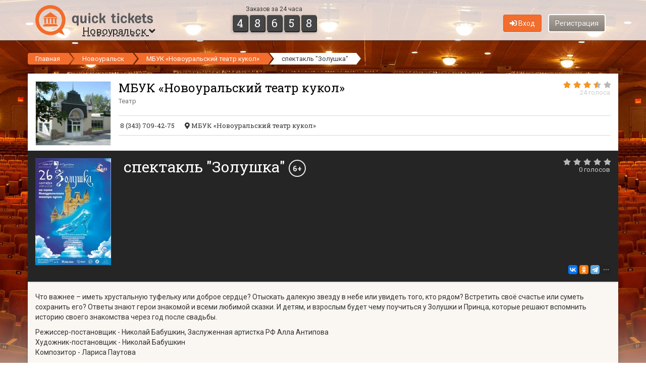

--- FILE ---
content_type: text/html; charset=UTF-8
request_url: https://quicktickets.ru/novouralsk-teatr-kukol/e64
body_size: 6470
content:
<!DOCTYPE html>
<html lang="ru" prefix="og: http://ogp.me/ns#">

<head>
    <meta http-equiv="Content-Type" content="text/html; charset=utf-8">
    <meta name="viewport" content="width=750">
    <!--[if IE]><meta http-equiv="X-UA-Compatible" content="IE=edge"><![endif]-->
    <meta name="description" content="Что важнее – иметь хрустальную туфельку или доброе сердце? Отыскать далекую звезду в небе или увидеть того, кто рядом? Встретить своё счастье или суметь сохранить его? Ответы знают герои знакомой и всеми любимой сказки. И детям, и взрослым будет чему поучиться у Золушки и Принца, которые решают вспомнить историю своего знакомства через год после свадьбы.Режиссер-постановщик - Николай Бабушкин, Заслуженная артистка РФ Алла Антипова Художник-постановщик - Николай Бабушкин Композитор - Лариса Паутова">
    <meta name="keywords" content="купить билеты онлайн, забронировать билеты онлайн, мероприятие, сеансы, рецензии, отзывы, фотографии, видео, спектакль &quot;Золушка&quot;, МБУК «Новоуральский театр кукол», Новоуральск">
    <meta property="og:title" content="" />
    <meta property="og:description" content="QuickTickets.ru — удобный и современный интернет-ресурс, позволяющий бронировать и покупать билеты на различные культурно-массовые и досуговые мероприятия в такие учреждения, как театры, кинотеатры, цирки, концертные залы, ночные клубы и т.д." />
    <meta property="og:image" content="https://quicktickets.ru/files/o/novouralsk-teatr-kukol/e/64/photo.jpg?1694684078" />
    <meta property="og:url" content="https://quicktickets.ru/novouralsk-teatr-kukol/e64" />
    <link rel="stylesheet" type="text/css" href="/assets/5103ebeb/quick-service/general/common/web/css/icons.css?v=74.013" />
<link rel="stylesheet" type="text/css" href="/assets/f336f2a3/css/common.css?v=74.013" />
<link rel="stylesheet" type="text/css" href="/assets/f336f2a3/css/controller/user/auth.css?v=74.013" />
<link rel="stylesheet" type="text/css" href="/assets/f336f2a3/css/controller/city/change.css?v=74.013" />
<link rel="stylesheet" type="text/css" href="/themes/default/gallery/css/unite-gallery.css?v=74.013" />
<link rel="stylesheet" type="text/css" href="/themes/default/gallery/themes/video/skin-right-no-thumb.css?v=74.013" />
<link rel="stylesheet" type="text/css" href="/themes/default/gallery/themes/video/skin-right-thumb.css?v=74.013" />
<link rel="stylesheet" type="text/css" href="/themes/default/gallery/themes/video/skin-right-title-only.css?v=74.013" />
<link rel="stylesheet" type="text/css" href="/assets/d5a918c9/ckeditor5-classic/build/styles.css?v=74.013" />
<link rel="stylesheet" type="text/css" href="/assets/d5a918c9/fotorama/fotorama.css?v=74.013" />
<script type="text/javascript" src="/assets/d7bd9992/jquery.min.js"></script>
<script type="text/javascript" src="/themes/default/gallery/js/unitegallery.js?v=74.013"></script>
<script type="text/javascript" src="/themes/default/gallery/themes/grid/ug-theme-grid.js?v=74.013"></script>
<script type="text/javascript" src="/themes/default/gallery/themes/video/ug-theme-video.js?v=74.013"></script>
<script type="text/javascript">
/*<![CDATA[*/
    var externalCounters = {
        yandex: '22132460',
        vkontakte: 'VK-RTRG-300492-6HQw9',
        mailru: '2458275'
    };
    var controllerAlias = 'event';
    var city = {
        id: 575,
    };
    var organisation = {
        id: 3337,
        externalCounters: {yandex: '', vkontakte: '', mailru: ''},
    };
    var finalOrganisation = {
        id: 3337,
    };
/*]]>*/
</script>
<title>спектакль &quot;Золушка&quot; — МБУК «Новоуральский театр кукол» — Новоуральск — Quick Tickets</title>
    <link href='//fonts.googleapis.com/css?family=Roboto:300,400,700&amp;subset=cyrillic,latin' rel='stylesheet' type='text/css'>
    <link href='//fonts.googleapis.com/css?family=Roboto+Slab:400,700&amp;subset=cyrillic,latin' rel='stylesheet' type='text/css'>
    <link href="/favicon.ico" type="image/x-icon" rel="shortcut icon">
    <script type="text/javascript">function stopError() { return true; } window.onerror = stopError;</script>    <!--[if lt IE 9]><script src="//html5shiv.googlecode.com/svn/trunk/html5.js"></script><![endif]-->
    <link rel="stylesheet" type="text/css" href="/themes/default/bootstrap/css/bootstrap.min.css?v=74.013">
    <link rel="stylesheet" type="text/css" href="/themes/default/fontawesome/css/all.min.css?v=74.013" />
    <link rel="stylesheet" type="text/css" href="/themes/default/css/style.css?v=74.013">
    <link rel="stylesheet" type="text/css" href="/themes/default/select2/css/select2.min.css?v=74.013" />
    <link rel="stylesheet" type="text/css" href="/themes/default/select2/css/select2-bootstrap4.min.css?v=74.013" />
    <link rel="icon" type="image/png" sizes="32x32"  href="/files/images/android/android-icon-32x32.png">
    <link rel="icon" type="image/png" sizes="96x96"  href="/files/images/android/android-icon-96x96.png">
    <link rel="icon" type="image/png" sizes="192x192"  href="/files/images/android/android-icon-192x192.png">
    <link rel="apple-touch-icon" sizes="120x120" href="/files/images/apple/apple-touch-icon-120x120.png">
    <link rel="apple-touch-icon" sizes="152x152" href="/files/images/apple/apple-touch-icon-152x152.png">
    <link rel="apple-touch-icon" sizes="180x180" href="/files/images/apple/apple-touch-icon-180x180.png">
    <link rel="apple-touch-icon-precomposed" sizes="120x120" href="/files/images/apple/apple-touch-icon-120x120-precomposed.png">
    <link rel="apple-touch-icon-precomposed" sizes="152x152" href="/files/images/apple/apple-touch-icon-152x152-precomposed.png">
    <link rel="apple-touch-icon-precomposed" sizes="180x180" href="/files/images/apple/apple-touch-icon-180x180-precomposed.png">
    <!-- ВКонтакте openapi.js (виджет сообщества, ...) --><script type="text/javascript" src="https://vk.ru/js/api/openapi.js?169"></script><!-- End ВКонтакте openapi.js (виджет сообщества, ...) -->
    </head>

<body>

<div id="no-cookies" class="alert alert-warning" style="display:none;"><!--googleoff: index--><noindex>Для корректной работы сайта разрешите браузеру принимать куки с нашего сайта, а затем обновите эту страницу.</noindex><!--googleon: index--></div>
<div id="wrap">
    <div id="main" class="clearfix">
        <header id="head">
            <div class="container">
                <div class="row">
                    <div class="col-xs-4 col-md-4">
                        <a href="/" class="logo"><img alt="" src="/themes/default/images/logo.png" style="width:233px;height:60px;"></a><br>
                        <a href="#" id="aChangeCity">Новоуральск&nbsp;<i class="fa fa-angle-down"></i></a>
                    </div>
                    <div class="col-xs-2 col-md-2 counter-tickets">
                        <div class="counter-tickets-in">
                            <p>Заказов за 24 часа</p>
                            <span class="number"><span class="in">4</span></span><span class="number"><span class="in">8</span></span><span class="number"><span class="in">6</span></span><span class="number"><span class="in">5</span></span><span class="number"><span class="in">8</span></span>                        </div>
                    </div>
                    <div class="col-xs-6 col-md-6">
                        <div id="userlogin">
                                                            <a href="/user/login" class="btn btn-orange btn-auth-ajax" rel="nofollow"><i class="fas fa-sign-in-alt"></i> Вход</a>
                                <a href="/user/register" class="btn btn-inverse btn-auth-ajax" rel="nofollow">Регистрация</a>
                                                    </div>
                    </div>
                </div>
            </div>
        </header>
        <main id="body" class="container">
            <ul class="breadcrumbs breadcrumb"><li><a href="/">Главная</a><span class="divider"></span></li><li><a href="/novouralsk">Новоуральск</a><span class="divider"></span></li><li><a href="/novouralsk-teatr-kukol">МБУК «Новоуральский театр кукол»</a><span class="divider"></span></li><li><a>спектакль &quot;Золушка&quot;</a><span class="divider"></span></li></ul>            
<div id="organisation">
    <div id="yw0"></div>    <div id="event">
        <div class="head">
    <div class="head-in">
        <div class="info">
            <table width="100%">
                <tr>
                    <td rowspan="3" class="i">
                        <a href="/novouralsk-teatr-kukol"><img style="max-width: 150px;" src="https://quicktickets.ru/files/o/novouralsk-teatr-kukol/info/photo-150x150.jpg?1660329623" alt="" /></a>
                    </td>
                    <td colspan="3">
                        <a class="title" href="/novouralsk-teatr-kukol"><h2>МБУК «Новоуральский театр кукол»</h2></a>

                        <div class="s">Театр</div>
                    </td>
                    <td class="rate">
                        <div class="organisation-rating">
                                <a class="no-text-decoration btn-auth-ajax" href="/user/login">    <div
        class="rating_organisation"
        data-href="/rating/organisation_vote/organisationId/3337"
        data-active="0"
    >
        <input type="hidden" name="val" value="3.5">
        <input type="hidden" name="votes" value="24">
    </div></a>                        </div>
                    </td>
                </tr>
                <tr>
                    <td colspan="4">
                        <div class="row contacts">
                                                            <div class="phones"><i class="qsf qsf-phone"></i> <span title="">8 (343) 709-42-75</span></div>
                                                        <div class="city">
                                <i class="fas fa-map-marker-alt"></i> МБУК «Новоуральский театр кукол»                            </div>
                        </div>
                    </td>
                </tr>
            </table>
        </div>
    </div>
</div>

<script type="text/javascript">
    // Обновляем рейтинг
    $(function () { updateAllRating('.rating_organisation'); });
</script>
        <div class="event-head">
            <div class="event-head-in">
                <div class="i"><img style="max-width: 150px;" src="https://quicktickets.ru/files/o/novouralsk-teatr-kukol/e/64/photo-150x220.jpg?1694684078" alt="" /></div>
                <div class="c">
                    <div class="r">    <a class="no-text-decoration btn-auth-ajax" href="/user/login">    <div
        class="rating_event"
        data-href="/rating/event_vote/organisationAlias/novouralsk-teatr-kukol/eventId/64"
        data-active="0"
    >
        <input type="hidden" name="val" value="0">
        <input type="hidden" name="votes" value="0">
    </div></a></div>
                    <h1>
                        спектакль "Золушка"                        <span class="ageRestriction reverse">6+</span>                                                                                                                    </h1>
                                        <div class="clear"></div>
                    <div>
                        <script src="https://yastatic.net/share2/share.js"></script>
                        <div
                            class="ya-share2"
                            style="text-align: right;"
                            data-curtain
                            data-size="s"
                            data-limit="3"
                            data-title="спектакль &quot;Золушка&quot; — МБУК «Новоуральский театр кукол» — Новоуральск — Quick Tickets"
                            data-description="Что важнее – иметь хрустальную туфельку или доброе сердце? Отыскать далекую звезду в небе или увидеть того, кто рядом? Встретить своё счастье или суметь сохранить его? Ответы знают герои знакомой и всеми любимой сказки. И детям, и взрослым будет чему поучиться у Золушки и Принца, которые решают вспомнить историю своего знакомства через год после свадьбы.Режиссер-постановщик - Николай Бабушкин, Заслуженная артистка РФ Алла Антипова Художник-постановщик - Николай Бабушкин Композитор - Лариса Паутова"
                            data-image="https://quicktickets.ru/files/o/novouralsk-teatr-kukol/info/photo.jpg?1638730587"
                            data-services="vkontakte,odnoklassniki,telegram,twitter,viber,whatsapp,moimir,pinterest"
                        ></div>
                    </div>
                                    </div>
            </div>
        </div>
        <div class="body">
            <div class="col-content event-content">
                <div class="ck-content"><p>Что важнее – иметь хрустальную туфельку или доброе сердце? Отыскать далекую звезду в небе или увидеть того, кто рядом? Встретить своё счастье или суметь сохранить его? Ответы знают герои знакомой и всеми любимой сказки. И детям, и взрослым будет чему поучиться у Золушки и Принца, которые решают вспомнить историю своего знакомства через год после свадьбы.</p><p>Режиссер-постановщик -&nbsp;Николай Бабушкин,&nbsp;Заслуженная артистка РФ&nbsp;Алла Антипова<br>Художник-постановщик -&nbsp;Николай Бабушкин<br>Композитор -&nbsp;Лариса Паутова</p></div><hr>
<a name="reviews"></a>
<div class="row organisation-reviews">
    <div class="col-xs-9">
        <p class="pull-right"><span class="count">0</span></p>
        <h1 name="reviews">Отзывы к мероприятию &laquo;спектакль "Золушка"&raquo;</h1>

        <div class="reviews-list"><i>Пока что нет ни одного отзыва</i>        </div>
    </div>
    <div class="col-xs-3">
        <a href="#" class="btn btn-orange btn-review disabled" data-toggle="modal" data-target="#modalReview">Оставить отзыв</a>
                    <p class="review-inform"><a href="/user/login" class="btn-auth-ajax">Войдите</a> или
                <a href="/user/register" class="btn-auth-ajax">зарегистрируйтесь</a>, чтобы оставить отзыв</p>
                <ul class="review-filter">
            <li class="icon-all active"><div class="change-type" data-change-type="all">Все отзывы</div></li>
            <li class="icon-positive"><div class="change-type" data-change-type="positive">Положительные</div></li>
            <li class="icon-negative"><div class="change-type" data-change-type="negative">Отрицательные</div></li>
        </ul>
    </div>
</div>


<script type="text/javascript">
    $(function () {
        // Фильтр по отзывам
        $(document).on('click', '.change-type', function () {
            // Получаем тип
            const type = $(this).data('change-type');

            // Показываем все отзывы
            $('.reviews-list .item').show();
            // Удаляем активную кнопку
            $('.review-filter .active').removeClass('active');

            switch (type) {
                case 'positive':
                    $('.review-filter .icon-positive').addClass('active');
                    $('.reviews-list .item.negative').hide();
                    break;

                case 'negative':
                    $('.review-filter .icon-negative').addClass('active');
                    $('.reviews-list .item.positive').hide();
                    break;

                case 'all': default:
                    $('.review-filter .icon-all').addClass('active');
                    break;
            }
        });

        $('.btn-type-reviews .btn').click(function () {
            if (!$(this).hasClass('btn-active')) {
                $('.btn-type-reviews .btn').removeClass('btn-active');
                $(this).addClass('btn-active');
                $('#review-type').val($(this).attr('rel'));
            }
            return false;
        });

        $('#review-add').submit(function () {
            $.post($(this).attr('action'), $(this).serialize())
            .done((res) => {
                if (res.result == 1) {
                    window.location.hash = '#reviews';
                    window.location.reload();
                } else {
                    $('#modalReview .error').html('<div class="alert alert-danger">' + res.error + '<button type="button" class="close" data-dismiss="alert"><span aria-hidden="true">&times;</span></button></div>');
                }
            });
            return false;
        });
    });
</script>
</div>
        </div>
    </div>
</div>

<script type="text/javascript">
    // Обновляем рейтинг
    $(function () { updateAllRating('.rating_event'); });
</script>
        </main>
    </div>
</div>

<noindex>
    <!-- Yandex.Metrika start -->    <script type="text/javascript">
        (function(m,e,t,r,i,k,a){m[i]=m[i]||function(){(m[i].a=m[i].a||[]).push(arguments)}; m[i].l=1*new Date(); for (var j = 0; j < document.scripts.length; j++) {if (document.scripts[j].src === r) { return; }} k=e.createElement(t),a=e.getElementsByTagName(t)[0],k.async=1,k.src=r,a.parentNode.insertBefore(k,a)}) (window, document, "script", "https://mc.yandex.ru/metrika/tag.js", "ym");
        ym(22132460, "init", { clickmap:true, trackLinks:true, accurateTrackBounce:true, webvisor:true, ecommerce:"dataLayer" });
    </script>
    <noscript><div><img src="https://mc.yandex.ru/watch/22132460" style="position:absolute; left:-9999px;" alt="" /></div></noscript><!-- Yandex.Metrika end -->
    <!-- VKontakte pixel start -->    <script type="text/javascript">!function(){var t=document.createElement("script");t.type="text/javascript",t.async=!0,t.src='https://vk.ru/js/api/openapi.js?169',t.onload=function(){VK.Retargeting.Init("VK-RTRG-300492-6HQw9"),VK.Retargeting.Hit()},document.head.appendChild(t)}();</script><noscript><img src="https://vk.ru/rtrg?p=VK-RTRG-300492-6HQw9" style="position:fixed; left:-999px;" alt=""/></noscript><!-- VKontakte pixel end -->
    <!-- Mail.Ru start -->    <script type="text/javascript">
        var _tmr = window._tmr || (window._tmr = []); 
            _tmr.push({id: "2458275", type: "pageView", start: (new Date()).getTime()});
        (function (d, w, id) { if (d.getElementById(id)) return; var ts = d.createElement("script"); ts.type = "text/javascript"; ts.async = true; ts.id = id; ts.src = "https://top-fwz1.mail.ru/js/code.js"; var f = function () {var s = d.getElementsByTagName("script")[0]; s.parentNode.insertBefore(ts, s);}; if (w.opera == "[object Opera]") { d.addEventListener("DOMContentLoaded", f, false); } else { f(); } })(document, window, "tmr-code");
    </script>
    <noscript>
            <div><img src="https://top-fwz1.mail.ru/counter?id=2458275;js=na" style="position:absolute;left:-9999px;" alt="Top.Mail.Ru" /></div>
    </noscript><!-- Mail.Ru end -->
        <!-- Verbox start --><script type='text/javascript'>(function(d, w, m) { window.supportAPIMethod = m; var s = d.createElement('script'); s.type ='text/javascript'; s.id = 'supportScript'; s.charset = 'utf-8'; s.async = true; var id = 'b9b6a9f295fcf0b57e47361f888d3861'; s.src = 'https://admin.verbox.ru/support/support.js?h='+id; var sc = d.getElementsByTagName('script')[0]; w[m] = w[m] || function() { (w[m].q = w[m].q || []).push(arguments); }; if (sc) sc.parentNode.insertBefore(s, sc); else d.documentElement.firstChild.appendChild(s); })(document, window, 'Verbox');</script><!-- Verbox end -->    </noindex>

<footer id="footer">
    <div class="container">
        <div class="row">
            <div class="col-xs-4 col-sm-4">
                <dl id="copyright" class="dl-horizontal">
                    <dt><img alt="" src="/themes/default/images/logo-footer.png"></dt>
                    <dd>
                        <span>Quick Tickets</span>
                        <br>2011 — 2026 &copy; Quick Tickets
                    </dd>
                </dl>
                <dl id="servers" class="dl-horizontal">
                    <dt><img alt="" src="/themes/default/images/shield-footer.png"></dt>
                    <dd>
                        Наши <a href="https://timeweb.cloud/?i=7402" target="_blank">выделенные сервера</a>
                        <br>и наш <a href="https://timeweb.com/ru/?i=7402" target="_blank">виртуальный хостинг</a>
                    </dd>
                </dl>
            </div>
            <div class="col-xs-4 col-sm-4">
                <div class="header">Пользователям</div>
                <ul class="menu">
                    <li><a href="/user-agreement">Пользовательское соглашение</a></li>
                    <li><a href="/certificate-agreement">Подарочные сертификаты</a></li>
                    <li><a href="/bonus-agreement">Бонусная программа</a></li>
                    <li><a href="/personal-data-policy">Политика обработки персональных данных</a></li>
                    <li><a href="/personal-data-consent">Согласие на обработку персональных данных</a></li>
                    <li><a href="/security">Безопасность</a></li>
                    <li><a href="/contacts">Контакты</a></li>
                    <li><a href="/documents">Документы</a></li>
                    <li><a href="https://qksr.ru/vacancies" target="_blank">Вакансии</a></li>
                </ul>
            </div>
            <div class="col-xs-4 col-sm-4">
                <div class="header">Организациям</div>
                <ul class="menu">
                    <li><a href="https://start.quicktickets.ru?utm_source=quicktickets.ru&utm_medium=footer&utm_campaign=about-system" target="_blank">О сервисе</a></li>
                </ul>
            </div>
        </div>
        <div class="bottom">
            <div class="row">
                <div class="col-xs-6">
                    <img src="/themes/default/images/payment-system/mir.png" alt="">
                    <img src="/themes/default/images/payment-system/visa.png" alt="">
                    <img src="/themes/default/images/payment-system/mastercard-white.png" alt="">
                </div>
                <div class="col-xs-6 text-right social-icons" style="white-space: nowrap;">
                    <a href="https://vk.ru/quicktickets" class="vk" target="_blank">&nbsp;</a>&nbsp;
                    <a href="https://ok.ru/quicktickets" class="odnoklassniki" target="_blank">&nbsp;</a>&nbsp;
                                                            <a href="https://www.youtube.com/c/QuickTickets" class="youtube" target="_blank">&nbsp;</a>
                </div>
            </div>
        </div>
    </div>
</footer>

<a href="#" id="scroll-top"><i class="fas fa-arrow-up"></i></a>
<div id="modalChangeCity" class="modal fade bs-modal-lg" tabindex="-1" role="dialog" aria-hidden="true"><div class="modal-dialog"><div class="modal-content"></div></div></div>
<div id="modalAuth" class="modal fade bs-modal-lg" tabindex="-1" role="dialog" aria-hidden="true"><div class="modal-dialog"><div class="modal-content"></div></div></div>

<script type="text/javascript" src="/assets/d5a918c9/imask/imask.min.js?v=74.013"></script>
<script type="text/javascript" src="/assets/d5a918c9/fiximask/fiximask.js?v=74.013"></script>
<script type="text/javascript" src="/themes/default/select2/js/select2.min.js?v=74.013"></script>
<script type="text/javascript" src="/themes/default/select2/js/i18n/ru.js?v=74.013"></script>
<script type="text/javascript" src="/themes/default/bootstrap/js/bootstrap.min.js?v=74.013"></script>
<script type="text/javascript" src="/assets/f336f2a3/js/helper.js?v=74.013"></script>
<script type="text/javascript" src="/assets/f336f2a3/js/common.js?v=74.013"></script>
<script type="text/javascript" src="/assets/f336f2a3/js/common-site.js?v=74.013"></script>
<script type="text/javascript" src="/assets/f336f2a3/js/controller/user/auth.js?v=74.013"></script>
<script type="text/javascript" src="/assets/f336f2a3/js/controller/city/change.js?v=74.013"></script>
<script type="text/javascript" src="/assets/f336f2a3/js/jquery.rating.js?v=74.013"></script>
<script type="text/javascript" src="/assets/d5a918c9/fotorama/fotorama.js?v=74.013"></script>
<script type="text/javascript">
/*<![CDATA[*/
jQuery('#yw0 .alert').alert();
/*]]>*/
</script>
</body>

</html>


--- FILE ---
content_type: text/css
request_url: https://quicktickets.ru/assets/f336f2a3/css/controller/city/change.css?v=74.013
body_size: 534
content:
#aChangeCity {
    color: #262422;
    position: absolute;
    top: 18px; left: 88px;
    text-decoration: none;
    z-index: 2;
    white-space: nowrap;
    font-size: 20px;
    padding: 20px;
    text-decoration: underline;
    text-decoration-style: dashed;
}

#aChangeCity:hover { border: none; }

.alphabet-list .l {
    width: 49%;
    float: left;
}

.alphabet-list .r {
    width: 49%;
    float: left;
}

.alphabet-list big {
    font-size: 16px;
    line-height: 20px;
    font-weight: bold;
    margin: 5px 0 5px 0;
    display: block;
}

.alphabet-list .i { padding-bottom: 10px; }

.alphabet-list .i a {
    font-size: 18px;
    line-height: 18px;
    text-decoration: none;
}

.alphabet-list .i span {
    font-size: 16px;
    color: #5F5F5F;
}

.alphabet-cities {
    margin: 0 0 50px 0;
    padding: 10px 0 0 0;
}

.alphabet-cities li {
    float: left;
    list-style: none;
    padding-right: 10px;
    line-height: 25px;
}

.alphabet-cities li a {
    color: #666666;
    font-size: 17px;
    text-decoration: none;
}

.alphabet-cities li a.availabilityOrganisation {
    color: #959595;
    border-bottom: 1px dashed #959595;
}

.alphabet-cities li.active a {
    color: #f37031;
    border: none;
}

.cities-list { margin-bottom: 20px; }

.cities-list a {
    margin: 0 15px 0 0;
    padding: 0;
    line-height: 30px;
    color: #666666;
    text-decoration: none;
    border: none;
    cursor: default;
}

.cities-list a:hover { text-decoration: none; }

.cities-list a.availabilityOrganisation {
    color: #959595;
    border-bottom: 1px solid #959595;
    cursor: pointer;
}

.cities-list a.active {
    color: #f37031;
    border: none;
}

.cities-list span {
    margin: 5px 15px 15px 0;
    padding: 0;
    line-height: 30px;
    color: #666666;
    border: none;
    cursor: default;
}

.change-city {
    position: absolute;
    top: 0;
    left: 0;
    margin: -47px 0 0 220px;
}

.change-city #changeCityName {
    border: none;
    width: 230px;
    color: #5c5c5c;
    font-size: 13px;
    display: inline-block;
    margin-right: 20px;
}

.change-city .btn {
    display: inline-block;
    margin: -5px 0 0 0;
}

.cities-list-main { padding-bottom: 20px; }

.cities-list-main a { font-size: 18px; }

--- FILE ---
content_type: text/css
request_url: https://quicktickets.ru/themes/default/gallery/themes/video/skin-right-no-thumb.css?v=74.013
body_size: 674
content:
@CHARSET "ISO-8859-1";



/* ----- Strip Panel ------- */

.ug-videoskin-right-no-thumb .ug-strip-panel{
	background-color:#232323;
}

/* ----- Thumb Wrapper ------- */

.ug-videoskin-right-no-thumb .ug-thumb-wrapper{
	background-color:#232323;
	border-bottom:1px solid #393939;
	width:380px;
	height:70px;
	cursor:pointer;
  	text-align:left;
}


.ug-videoskin-right-no-thumb .ug-thumb-wrapper:last-child{
	border-bottom:none;
}

/* - thumb selected and over - */

.ug-videoskin-right-no-thumb .ug-thumb-wrapper.ug-thumb-over{
	cursor:pointer;
	background-color:#1A1A1A;
}

.ug-videoskin-right-no-thumb .ug-thumb-wrapper.ug-thumb-selected{
	cursor:default;
	background-color:#176DB3;
}

/* ----- Thumb Inner data ------- */

.ug-videoskin-right-no-thumb .ug-thumb-inner{
	padding-top:15px;
	padding-left:15px;
	padding-right:5px;
}

.ug-videoskin-right-no-thumb .ug-thumb-title{
	color:white;
	font-size:14px;
  	height:18px;
  	overflow:hidden;
}

.ug-videoskin-right-no-thumb .ug-thumb-desc{
	color:#dddddd;
	font-size:11px;
}

/* ----- Buttons Panel ------- */

.ug-videoskin-right-no-thumb .ug-video-buttons-panel{
	height:42px;
	background-color:#000;
	position:absolute;
	display:none;
}

.ug-videoskin-right-no-thumb .ug-button-prev-video{
	width:50%;
	height:42px;
	float:left;
	background-image:url('images/arrow_left.png');
	cursor:pointer;
	background-repeat:no-repeat;
	background-position:center;
	box-sizing:border-box;
	border-right:1px solid #444;
}

.ug-videoskin-right-no-thumb .ug-button-prev-video:hover, .ug-videoskin-right-no-thumb .ug-button-next-video:hover
{
	background-color:#444;
}

.ug-videoskin-right-no-thumb .ug-button-next-video{
	width:50%;
	height:42px;
	float:right;
	background-image:url('images/arrow_right.png');
	cursor:pointer;
	background-repeat:no-repeat;
	background-position:center;
}


/* ----- Under 960 ------- */
.ug-under-960.ug-videoskin-right-no-thumb .ug-thumb-wrapper
{
  width:320px;
}

.ug-under-960.ug-videoskin-right-no-thumb .ug-thumb-title {
    width: 289px;
    height:18px;
  	font-size:14px;
}
.ug-under-960.ug-videoskin-right-no-thumb .ug-thumb-desc
{
  width:289px;
  padding-top:0px;
}

.ug-under-960.ug-videoskin-right-no-thumb .ug-video-buttons-panel{
	display:none;
}

/* ----- Under 780 ------- */

.ug-under-780.ug-videoskin-right-no-thumb .ug-thumb-wrapper
{
  width:240px;
}

.ug-under-780.ug-videoskin-right-no-thumb .ug-thumb-title {
    width: 167px;
    height:18px;
  	font-size:14px;
}

.ug-under-780.ug-videoskin-right-no-thumb .ug-thumb-desc
{
  width:167px;
  padding-top:0px;
}

.ug-under-780.ug-videoskin-right-no-thumb .ug-video-buttons-panel{
	display:none;
}


/* ----- Under 480 ------- */

.ug-under-480.ug-videoskin-right-no-thumb .ug-thumb-wrapper
{
  width:0px;
}

.ug-under-480.ug-videoskin-right-no-thumb .ug-thumb-title {
  display:none;
}

.ug-under-480.ug-videoskin-right-no-thumb .ug-thumb-desc
{
  display:none;
}

.ug-under-480.ug-videoskin-right-no-thumb .ug-thumb-inner {
    padding-left: 8px;
    padding-right: 5px;
    padding-top: 12px;
}
      

.ug-under-480.ug-videoskin-right-no-thumb .ug-video-buttons-panel{
	display:block;
}

